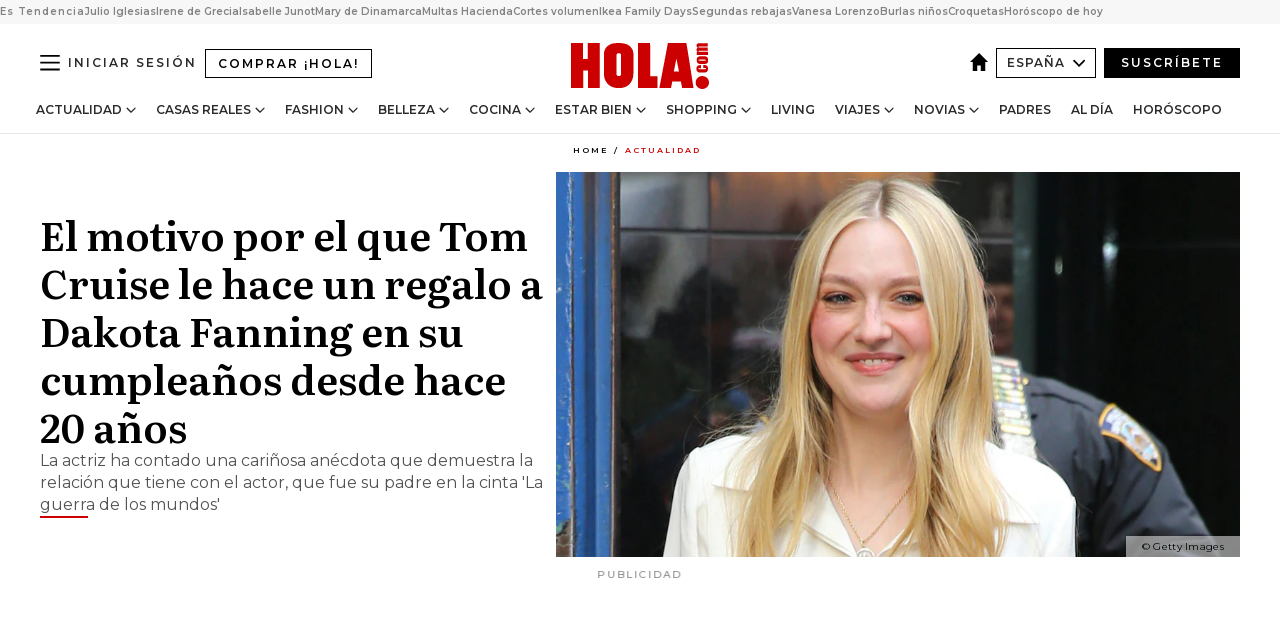

--- FILE ---
content_type: text/html; charset=utf-8
request_url: https://www.google.com/recaptcha/api2/anchor?ar=1&k=6LfLq-QoAAAAAOb66bWLQXr8lDfeXTOyG3Yrd9Ve&co=aHR0cHM6Ly93d3cuaG9sYS5jb206NDQz&hl=en&v=PoyoqOPhxBO7pBk68S4YbpHZ&size=invisible&anchor-ms=20000&execute-ms=30000&cb=bxj2vzjvfph8
body_size: 48780
content:
<!DOCTYPE HTML><html dir="ltr" lang="en"><head><meta http-equiv="Content-Type" content="text/html; charset=UTF-8">
<meta http-equiv="X-UA-Compatible" content="IE=edge">
<title>reCAPTCHA</title>
<style type="text/css">
/* cyrillic-ext */
@font-face {
  font-family: 'Roboto';
  font-style: normal;
  font-weight: 400;
  font-stretch: 100%;
  src: url(//fonts.gstatic.com/s/roboto/v48/KFO7CnqEu92Fr1ME7kSn66aGLdTylUAMa3GUBHMdazTgWw.woff2) format('woff2');
  unicode-range: U+0460-052F, U+1C80-1C8A, U+20B4, U+2DE0-2DFF, U+A640-A69F, U+FE2E-FE2F;
}
/* cyrillic */
@font-face {
  font-family: 'Roboto';
  font-style: normal;
  font-weight: 400;
  font-stretch: 100%;
  src: url(//fonts.gstatic.com/s/roboto/v48/KFO7CnqEu92Fr1ME7kSn66aGLdTylUAMa3iUBHMdazTgWw.woff2) format('woff2');
  unicode-range: U+0301, U+0400-045F, U+0490-0491, U+04B0-04B1, U+2116;
}
/* greek-ext */
@font-face {
  font-family: 'Roboto';
  font-style: normal;
  font-weight: 400;
  font-stretch: 100%;
  src: url(//fonts.gstatic.com/s/roboto/v48/KFO7CnqEu92Fr1ME7kSn66aGLdTylUAMa3CUBHMdazTgWw.woff2) format('woff2');
  unicode-range: U+1F00-1FFF;
}
/* greek */
@font-face {
  font-family: 'Roboto';
  font-style: normal;
  font-weight: 400;
  font-stretch: 100%;
  src: url(//fonts.gstatic.com/s/roboto/v48/KFO7CnqEu92Fr1ME7kSn66aGLdTylUAMa3-UBHMdazTgWw.woff2) format('woff2');
  unicode-range: U+0370-0377, U+037A-037F, U+0384-038A, U+038C, U+038E-03A1, U+03A3-03FF;
}
/* math */
@font-face {
  font-family: 'Roboto';
  font-style: normal;
  font-weight: 400;
  font-stretch: 100%;
  src: url(//fonts.gstatic.com/s/roboto/v48/KFO7CnqEu92Fr1ME7kSn66aGLdTylUAMawCUBHMdazTgWw.woff2) format('woff2');
  unicode-range: U+0302-0303, U+0305, U+0307-0308, U+0310, U+0312, U+0315, U+031A, U+0326-0327, U+032C, U+032F-0330, U+0332-0333, U+0338, U+033A, U+0346, U+034D, U+0391-03A1, U+03A3-03A9, U+03B1-03C9, U+03D1, U+03D5-03D6, U+03F0-03F1, U+03F4-03F5, U+2016-2017, U+2034-2038, U+203C, U+2040, U+2043, U+2047, U+2050, U+2057, U+205F, U+2070-2071, U+2074-208E, U+2090-209C, U+20D0-20DC, U+20E1, U+20E5-20EF, U+2100-2112, U+2114-2115, U+2117-2121, U+2123-214F, U+2190, U+2192, U+2194-21AE, U+21B0-21E5, U+21F1-21F2, U+21F4-2211, U+2213-2214, U+2216-22FF, U+2308-230B, U+2310, U+2319, U+231C-2321, U+2336-237A, U+237C, U+2395, U+239B-23B7, U+23D0, U+23DC-23E1, U+2474-2475, U+25AF, U+25B3, U+25B7, U+25BD, U+25C1, U+25CA, U+25CC, U+25FB, U+266D-266F, U+27C0-27FF, U+2900-2AFF, U+2B0E-2B11, U+2B30-2B4C, U+2BFE, U+3030, U+FF5B, U+FF5D, U+1D400-1D7FF, U+1EE00-1EEFF;
}
/* symbols */
@font-face {
  font-family: 'Roboto';
  font-style: normal;
  font-weight: 400;
  font-stretch: 100%;
  src: url(//fonts.gstatic.com/s/roboto/v48/KFO7CnqEu92Fr1ME7kSn66aGLdTylUAMaxKUBHMdazTgWw.woff2) format('woff2');
  unicode-range: U+0001-000C, U+000E-001F, U+007F-009F, U+20DD-20E0, U+20E2-20E4, U+2150-218F, U+2190, U+2192, U+2194-2199, U+21AF, U+21E6-21F0, U+21F3, U+2218-2219, U+2299, U+22C4-22C6, U+2300-243F, U+2440-244A, U+2460-24FF, U+25A0-27BF, U+2800-28FF, U+2921-2922, U+2981, U+29BF, U+29EB, U+2B00-2BFF, U+4DC0-4DFF, U+FFF9-FFFB, U+10140-1018E, U+10190-1019C, U+101A0, U+101D0-101FD, U+102E0-102FB, U+10E60-10E7E, U+1D2C0-1D2D3, U+1D2E0-1D37F, U+1F000-1F0FF, U+1F100-1F1AD, U+1F1E6-1F1FF, U+1F30D-1F30F, U+1F315, U+1F31C, U+1F31E, U+1F320-1F32C, U+1F336, U+1F378, U+1F37D, U+1F382, U+1F393-1F39F, U+1F3A7-1F3A8, U+1F3AC-1F3AF, U+1F3C2, U+1F3C4-1F3C6, U+1F3CA-1F3CE, U+1F3D4-1F3E0, U+1F3ED, U+1F3F1-1F3F3, U+1F3F5-1F3F7, U+1F408, U+1F415, U+1F41F, U+1F426, U+1F43F, U+1F441-1F442, U+1F444, U+1F446-1F449, U+1F44C-1F44E, U+1F453, U+1F46A, U+1F47D, U+1F4A3, U+1F4B0, U+1F4B3, U+1F4B9, U+1F4BB, U+1F4BF, U+1F4C8-1F4CB, U+1F4D6, U+1F4DA, U+1F4DF, U+1F4E3-1F4E6, U+1F4EA-1F4ED, U+1F4F7, U+1F4F9-1F4FB, U+1F4FD-1F4FE, U+1F503, U+1F507-1F50B, U+1F50D, U+1F512-1F513, U+1F53E-1F54A, U+1F54F-1F5FA, U+1F610, U+1F650-1F67F, U+1F687, U+1F68D, U+1F691, U+1F694, U+1F698, U+1F6AD, U+1F6B2, U+1F6B9-1F6BA, U+1F6BC, U+1F6C6-1F6CF, U+1F6D3-1F6D7, U+1F6E0-1F6EA, U+1F6F0-1F6F3, U+1F6F7-1F6FC, U+1F700-1F7FF, U+1F800-1F80B, U+1F810-1F847, U+1F850-1F859, U+1F860-1F887, U+1F890-1F8AD, U+1F8B0-1F8BB, U+1F8C0-1F8C1, U+1F900-1F90B, U+1F93B, U+1F946, U+1F984, U+1F996, U+1F9E9, U+1FA00-1FA6F, U+1FA70-1FA7C, U+1FA80-1FA89, U+1FA8F-1FAC6, U+1FACE-1FADC, U+1FADF-1FAE9, U+1FAF0-1FAF8, U+1FB00-1FBFF;
}
/* vietnamese */
@font-face {
  font-family: 'Roboto';
  font-style: normal;
  font-weight: 400;
  font-stretch: 100%;
  src: url(//fonts.gstatic.com/s/roboto/v48/KFO7CnqEu92Fr1ME7kSn66aGLdTylUAMa3OUBHMdazTgWw.woff2) format('woff2');
  unicode-range: U+0102-0103, U+0110-0111, U+0128-0129, U+0168-0169, U+01A0-01A1, U+01AF-01B0, U+0300-0301, U+0303-0304, U+0308-0309, U+0323, U+0329, U+1EA0-1EF9, U+20AB;
}
/* latin-ext */
@font-face {
  font-family: 'Roboto';
  font-style: normal;
  font-weight: 400;
  font-stretch: 100%;
  src: url(//fonts.gstatic.com/s/roboto/v48/KFO7CnqEu92Fr1ME7kSn66aGLdTylUAMa3KUBHMdazTgWw.woff2) format('woff2');
  unicode-range: U+0100-02BA, U+02BD-02C5, U+02C7-02CC, U+02CE-02D7, U+02DD-02FF, U+0304, U+0308, U+0329, U+1D00-1DBF, U+1E00-1E9F, U+1EF2-1EFF, U+2020, U+20A0-20AB, U+20AD-20C0, U+2113, U+2C60-2C7F, U+A720-A7FF;
}
/* latin */
@font-face {
  font-family: 'Roboto';
  font-style: normal;
  font-weight: 400;
  font-stretch: 100%;
  src: url(//fonts.gstatic.com/s/roboto/v48/KFO7CnqEu92Fr1ME7kSn66aGLdTylUAMa3yUBHMdazQ.woff2) format('woff2');
  unicode-range: U+0000-00FF, U+0131, U+0152-0153, U+02BB-02BC, U+02C6, U+02DA, U+02DC, U+0304, U+0308, U+0329, U+2000-206F, U+20AC, U+2122, U+2191, U+2193, U+2212, U+2215, U+FEFF, U+FFFD;
}
/* cyrillic-ext */
@font-face {
  font-family: 'Roboto';
  font-style: normal;
  font-weight: 500;
  font-stretch: 100%;
  src: url(//fonts.gstatic.com/s/roboto/v48/KFO7CnqEu92Fr1ME7kSn66aGLdTylUAMa3GUBHMdazTgWw.woff2) format('woff2');
  unicode-range: U+0460-052F, U+1C80-1C8A, U+20B4, U+2DE0-2DFF, U+A640-A69F, U+FE2E-FE2F;
}
/* cyrillic */
@font-face {
  font-family: 'Roboto';
  font-style: normal;
  font-weight: 500;
  font-stretch: 100%;
  src: url(//fonts.gstatic.com/s/roboto/v48/KFO7CnqEu92Fr1ME7kSn66aGLdTylUAMa3iUBHMdazTgWw.woff2) format('woff2');
  unicode-range: U+0301, U+0400-045F, U+0490-0491, U+04B0-04B1, U+2116;
}
/* greek-ext */
@font-face {
  font-family: 'Roboto';
  font-style: normal;
  font-weight: 500;
  font-stretch: 100%;
  src: url(//fonts.gstatic.com/s/roboto/v48/KFO7CnqEu92Fr1ME7kSn66aGLdTylUAMa3CUBHMdazTgWw.woff2) format('woff2');
  unicode-range: U+1F00-1FFF;
}
/* greek */
@font-face {
  font-family: 'Roboto';
  font-style: normal;
  font-weight: 500;
  font-stretch: 100%;
  src: url(//fonts.gstatic.com/s/roboto/v48/KFO7CnqEu92Fr1ME7kSn66aGLdTylUAMa3-UBHMdazTgWw.woff2) format('woff2');
  unicode-range: U+0370-0377, U+037A-037F, U+0384-038A, U+038C, U+038E-03A1, U+03A3-03FF;
}
/* math */
@font-face {
  font-family: 'Roboto';
  font-style: normal;
  font-weight: 500;
  font-stretch: 100%;
  src: url(//fonts.gstatic.com/s/roboto/v48/KFO7CnqEu92Fr1ME7kSn66aGLdTylUAMawCUBHMdazTgWw.woff2) format('woff2');
  unicode-range: U+0302-0303, U+0305, U+0307-0308, U+0310, U+0312, U+0315, U+031A, U+0326-0327, U+032C, U+032F-0330, U+0332-0333, U+0338, U+033A, U+0346, U+034D, U+0391-03A1, U+03A3-03A9, U+03B1-03C9, U+03D1, U+03D5-03D6, U+03F0-03F1, U+03F4-03F5, U+2016-2017, U+2034-2038, U+203C, U+2040, U+2043, U+2047, U+2050, U+2057, U+205F, U+2070-2071, U+2074-208E, U+2090-209C, U+20D0-20DC, U+20E1, U+20E5-20EF, U+2100-2112, U+2114-2115, U+2117-2121, U+2123-214F, U+2190, U+2192, U+2194-21AE, U+21B0-21E5, U+21F1-21F2, U+21F4-2211, U+2213-2214, U+2216-22FF, U+2308-230B, U+2310, U+2319, U+231C-2321, U+2336-237A, U+237C, U+2395, U+239B-23B7, U+23D0, U+23DC-23E1, U+2474-2475, U+25AF, U+25B3, U+25B7, U+25BD, U+25C1, U+25CA, U+25CC, U+25FB, U+266D-266F, U+27C0-27FF, U+2900-2AFF, U+2B0E-2B11, U+2B30-2B4C, U+2BFE, U+3030, U+FF5B, U+FF5D, U+1D400-1D7FF, U+1EE00-1EEFF;
}
/* symbols */
@font-face {
  font-family: 'Roboto';
  font-style: normal;
  font-weight: 500;
  font-stretch: 100%;
  src: url(//fonts.gstatic.com/s/roboto/v48/KFO7CnqEu92Fr1ME7kSn66aGLdTylUAMaxKUBHMdazTgWw.woff2) format('woff2');
  unicode-range: U+0001-000C, U+000E-001F, U+007F-009F, U+20DD-20E0, U+20E2-20E4, U+2150-218F, U+2190, U+2192, U+2194-2199, U+21AF, U+21E6-21F0, U+21F3, U+2218-2219, U+2299, U+22C4-22C6, U+2300-243F, U+2440-244A, U+2460-24FF, U+25A0-27BF, U+2800-28FF, U+2921-2922, U+2981, U+29BF, U+29EB, U+2B00-2BFF, U+4DC0-4DFF, U+FFF9-FFFB, U+10140-1018E, U+10190-1019C, U+101A0, U+101D0-101FD, U+102E0-102FB, U+10E60-10E7E, U+1D2C0-1D2D3, U+1D2E0-1D37F, U+1F000-1F0FF, U+1F100-1F1AD, U+1F1E6-1F1FF, U+1F30D-1F30F, U+1F315, U+1F31C, U+1F31E, U+1F320-1F32C, U+1F336, U+1F378, U+1F37D, U+1F382, U+1F393-1F39F, U+1F3A7-1F3A8, U+1F3AC-1F3AF, U+1F3C2, U+1F3C4-1F3C6, U+1F3CA-1F3CE, U+1F3D4-1F3E0, U+1F3ED, U+1F3F1-1F3F3, U+1F3F5-1F3F7, U+1F408, U+1F415, U+1F41F, U+1F426, U+1F43F, U+1F441-1F442, U+1F444, U+1F446-1F449, U+1F44C-1F44E, U+1F453, U+1F46A, U+1F47D, U+1F4A3, U+1F4B0, U+1F4B3, U+1F4B9, U+1F4BB, U+1F4BF, U+1F4C8-1F4CB, U+1F4D6, U+1F4DA, U+1F4DF, U+1F4E3-1F4E6, U+1F4EA-1F4ED, U+1F4F7, U+1F4F9-1F4FB, U+1F4FD-1F4FE, U+1F503, U+1F507-1F50B, U+1F50D, U+1F512-1F513, U+1F53E-1F54A, U+1F54F-1F5FA, U+1F610, U+1F650-1F67F, U+1F687, U+1F68D, U+1F691, U+1F694, U+1F698, U+1F6AD, U+1F6B2, U+1F6B9-1F6BA, U+1F6BC, U+1F6C6-1F6CF, U+1F6D3-1F6D7, U+1F6E0-1F6EA, U+1F6F0-1F6F3, U+1F6F7-1F6FC, U+1F700-1F7FF, U+1F800-1F80B, U+1F810-1F847, U+1F850-1F859, U+1F860-1F887, U+1F890-1F8AD, U+1F8B0-1F8BB, U+1F8C0-1F8C1, U+1F900-1F90B, U+1F93B, U+1F946, U+1F984, U+1F996, U+1F9E9, U+1FA00-1FA6F, U+1FA70-1FA7C, U+1FA80-1FA89, U+1FA8F-1FAC6, U+1FACE-1FADC, U+1FADF-1FAE9, U+1FAF0-1FAF8, U+1FB00-1FBFF;
}
/* vietnamese */
@font-face {
  font-family: 'Roboto';
  font-style: normal;
  font-weight: 500;
  font-stretch: 100%;
  src: url(//fonts.gstatic.com/s/roboto/v48/KFO7CnqEu92Fr1ME7kSn66aGLdTylUAMa3OUBHMdazTgWw.woff2) format('woff2');
  unicode-range: U+0102-0103, U+0110-0111, U+0128-0129, U+0168-0169, U+01A0-01A1, U+01AF-01B0, U+0300-0301, U+0303-0304, U+0308-0309, U+0323, U+0329, U+1EA0-1EF9, U+20AB;
}
/* latin-ext */
@font-face {
  font-family: 'Roboto';
  font-style: normal;
  font-weight: 500;
  font-stretch: 100%;
  src: url(//fonts.gstatic.com/s/roboto/v48/KFO7CnqEu92Fr1ME7kSn66aGLdTylUAMa3KUBHMdazTgWw.woff2) format('woff2');
  unicode-range: U+0100-02BA, U+02BD-02C5, U+02C7-02CC, U+02CE-02D7, U+02DD-02FF, U+0304, U+0308, U+0329, U+1D00-1DBF, U+1E00-1E9F, U+1EF2-1EFF, U+2020, U+20A0-20AB, U+20AD-20C0, U+2113, U+2C60-2C7F, U+A720-A7FF;
}
/* latin */
@font-face {
  font-family: 'Roboto';
  font-style: normal;
  font-weight: 500;
  font-stretch: 100%;
  src: url(//fonts.gstatic.com/s/roboto/v48/KFO7CnqEu92Fr1ME7kSn66aGLdTylUAMa3yUBHMdazQ.woff2) format('woff2');
  unicode-range: U+0000-00FF, U+0131, U+0152-0153, U+02BB-02BC, U+02C6, U+02DA, U+02DC, U+0304, U+0308, U+0329, U+2000-206F, U+20AC, U+2122, U+2191, U+2193, U+2212, U+2215, U+FEFF, U+FFFD;
}
/* cyrillic-ext */
@font-face {
  font-family: 'Roboto';
  font-style: normal;
  font-weight: 900;
  font-stretch: 100%;
  src: url(//fonts.gstatic.com/s/roboto/v48/KFO7CnqEu92Fr1ME7kSn66aGLdTylUAMa3GUBHMdazTgWw.woff2) format('woff2');
  unicode-range: U+0460-052F, U+1C80-1C8A, U+20B4, U+2DE0-2DFF, U+A640-A69F, U+FE2E-FE2F;
}
/* cyrillic */
@font-face {
  font-family: 'Roboto';
  font-style: normal;
  font-weight: 900;
  font-stretch: 100%;
  src: url(//fonts.gstatic.com/s/roboto/v48/KFO7CnqEu92Fr1ME7kSn66aGLdTylUAMa3iUBHMdazTgWw.woff2) format('woff2');
  unicode-range: U+0301, U+0400-045F, U+0490-0491, U+04B0-04B1, U+2116;
}
/* greek-ext */
@font-face {
  font-family: 'Roboto';
  font-style: normal;
  font-weight: 900;
  font-stretch: 100%;
  src: url(//fonts.gstatic.com/s/roboto/v48/KFO7CnqEu92Fr1ME7kSn66aGLdTylUAMa3CUBHMdazTgWw.woff2) format('woff2');
  unicode-range: U+1F00-1FFF;
}
/* greek */
@font-face {
  font-family: 'Roboto';
  font-style: normal;
  font-weight: 900;
  font-stretch: 100%;
  src: url(//fonts.gstatic.com/s/roboto/v48/KFO7CnqEu92Fr1ME7kSn66aGLdTylUAMa3-UBHMdazTgWw.woff2) format('woff2');
  unicode-range: U+0370-0377, U+037A-037F, U+0384-038A, U+038C, U+038E-03A1, U+03A3-03FF;
}
/* math */
@font-face {
  font-family: 'Roboto';
  font-style: normal;
  font-weight: 900;
  font-stretch: 100%;
  src: url(//fonts.gstatic.com/s/roboto/v48/KFO7CnqEu92Fr1ME7kSn66aGLdTylUAMawCUBHMdazTgWw.woff2) format('woff2');
  unicode-range: U+0302-0303, U+0305, U+0307-0308, U+0310, U+0312, U+0315, U+031A, U+0326-0327, U+032C, U+032F-0330, U+0332-0333, U+0338, U+033A, U+0346, U+034D, U+0391-03A1, U+03A3-03A9, U+03B1-03C9, U+03D1, U+03D5-03D6, U+03F0-03F1, U+03F4-03F5, U+2016-2017, U+2034-2038, U+203C, U+2040, U+2043, U+2047, U+2050, U+2057, U+205F, U+2070-2071, U+2074-208E, U+2090-209C, U+20D0-20DC, U+20E1, U+20E5-20EF, U+2100-2112, U+2114-2115, U+2117-2121, U+2123-214F, U+2190, U+2192, U+2194-21AE, U+21B0-21E5, U+21F1-21F2, U+21F4-2211, U+2213-2214, U+2216-22FF, U+2308-230B, U+2310, U+2319, U+231C-2321, U+2336-237A, U+237C, U+2395, U+239B-23B7, U+23D0, U+23DC-23E1, U+2474-2475, U+25AF, U+25B3, U+25B7, U+25BD, U+25C1, U+25CA, U+25CC, U+25FB, U+266D-266F, U+27C0-27FF, U+2900-2AFF, U+2B0E-2B11, U+2B30-2B4C, U+2BFE, U+3030, U+FF5B, U+FF5D, U+1D400-1D7FF, U+1EE00-1EEFF;
}
/* symbols */
@font-face {
  font-family: 'Roboto';
  font-style: normal;
  font-weight: 900;
  font-stretch: 100%;
  src: url(//fonts.gstatic.com/s/roboto/v48/KFO7CnqEu92Fr1ME7kSn66aGLdTylUAMaxKUBHMdazTgWw.woff2) format('woff2');
  unicode-range: U+0001-000C, U+000E-001F, U+007F-009F, U+20DD-20E0, U+20E2-20E4, U+2150-218F, U+2190, U+2192, U+2194-2199, U+21AF, U+21E6-21F0, U+21F3, U+2218-2219, U+2299, U+22C4-22C6, U+2300-243F, U+2440-244A, U+2460-24FF, U+25A0-27BF, U+2800-28FF, U+2921-2922, U+2981, U+29BF, U+29EB, U+2B00-2BFF, U+4DC0-4DFF, U+FFF9-FFFB, U+10140-1018E, U+10190-1019C, U+101A0, U+101D0-101FD, U+102E0-102FB, U+10E60-10E7E, U+1D2C0-1D2D3, U+1D2E0-1D37F, U+1F000-1F0FF, U+1F100-1F1AD, U+1F1E6-1F1FF, U+1F30D-1F30F, U+1F315, U+1F31C, U+1F31E, U+1F320-1F32C, U+1F336, U+1F378, U+1F37D, U+1F382, U+1F393-1F39F, U+1F3A7-1F3A8, U+1F3AC-1F3AF, U+1F3C2, U+1F3C4-1F3C6, U+1F3CA-1F3CE, U+1F3D4-1F3E0, U+1F3ED, U+1F3F1-1F3F3, U+1F3F5-1F3F7, U+1F408, U+1F415, U+1F41F, U+1F426, U+1F43F, U+1F441-1F442, U+1F444, U+1F446-1F449, U+1F44C-1F44E, U+1F453, U+1F46A, U+1F47D, U+1F4A3, U+1F4B0, U+1F4B3, U+1F4B9, U+1F4BB, U+1F4BF, U+1F4C8-1F4CB, U+1F4D6, U+1F4DA, U+1F4DF, U+1F4E3-1F4E6, U+1F4EA-1F4ED, U+1F4F7, U+1F4F9-1F4FB, U+1F4FD-1F4FE, U+1F503, U+1F507-1F50B, U+1F50D, U+1F512-1F513, U+1F53E-1F54A, U+1F54F-1F5FA, U+1F610, U+1F650-1F67F, U+1F687, U+1F68D, U+1F691, U+1F694, U+1F698, U+1F6AD, U+1F6B2, U+1F6B9-1F6BA, U+1F6BC, U+1F6C6-1F6CF, U+1F6D3-1F6D7, U+1F6E0-1F6EA, U+1F6F0-1F6F3, U+1F6F7-1F6FC, U+1F700-1F7FF, U+1F800-1F80B, U+1F810-1F847, U+1F850-1F859, U+1F860-1F887, U+1F890-1F8AD, U+1F8B0-1F8BB, U+1F8C0-1F8C1, U+1F900-1F90B, U+1F93B, U+1F946, U+1F984, U+1F996, U+1F9E9, U+1FA00-1FA6F, U+1FA70-1FA7C, U+1FA80-1FA89, U+1FA8F-1FAC6, U+1FACE-1FADC, U+1FADF-1FAE9, U+1FAF0-1FAF8, U+1FB00-1FBFF;
}
/* vietnamese */
@font-face {
  font-family: 'Roboto';
  font-style: normal;
  font-weight: 900;
  font-stretch: 100%;
  src: url(//fonts.gstatic.com/s/roboto/v48/KFO7CnqEu92Fr1ME7kSn66aGLdTylUAMa3OUBHMdazTgWw.woff2) format('woff2');
  unicode-range: U+0102-0103, U+0110-0111, U+0128-0129, U+0168-0169, U+01A0-01A1, U+01AF-01B0, U+0300-0301, U+0303-0304, U+0308-0309, U+0323, U+0329, U+1EA0-1EF9, U+20AB;
}
/* latin-ext */
@font-face {
  font-family: 'Roboto';
  font-style: normal;
  font-weight: 900;
  font-stretch: 100%;
  src: url(//fonts.gstatic.com/s/roboto/v48/KFO7CnqEu92Fr1ME7kSn66aGLdTylUAMa3KUBHMdazTgWw.woff2) format('woff2');
  unicode-range: U+0100-02BA, U+02BD-02C5, U+02C7-02CC, U+02CE-02D7, U+02DD-02FF, U+0304, U+0308, U+0329, U+1D00-1DBF, U+1E00-1E9F, U+1EF2-1EFF, U+2020, U+20A0-20AB, U+20AD-20C0, U+2113, U+2C60-2C7F, U+A720-A7FF;
}
/* latin */
@font-face {
  font-family: 'Roboto';
  font-style: normal;
  font-weight: 900;
  font-stretch: 100%;
  src: url(//fonts.gstatic.com/s/roboto/v48/KFO7CnqEu92Fr1ME7kSn66aGLdTylUAMa3yUBHMdazQ.woff2) format('woff2');
  unicode-range: U+0000-00FF, U+0131, U+0152-0153, U+02BB-02BC, U+02C6, U+02DA, U+02DC, U+0304, U+0308, U+0329, U+2000-206F, U+20AC, U+2122, U+2191, U+2193, U+2212, U+2215, U+FEFF, U+FFFD;
}

</style>
<link rel="stylesheet" type="text/css" href="https://www.gstatic.com/recaptcha/releases/PoyoqOPhxBO7pBk68S4YbpHZ/styles__ltr.css">
<script nonce="Wq5M3z-Wwa4ZN2s-VwNGaQ" type="text/javascript">window['__recaptcha_api'] = 'https://www.google.com/recaptcha/api2/';</script>
<script type="text/javascript" src="https://www.gstatic.com/recaptcha/releases/PoyoqOPhxBO7pBk68S4YbpHZ/recaptcha__en.js" nonce="Wq5M3z-Wwa4ZN2s-VwNGaQ">
      
    </script></head>
<body><div id="rc-anchor-alert" class="rc-anchor-alert"></div>
<input type="hidden" id="recaptcha-token" value="[base64]">
<script type="text/javascript" nonce="Wq5M3z-Wwa4ZN2s-VwNGaQ">
      recaptcha.anchor.Main.init("[\x22ainput\x22,[\x22bgdata\x22,\x22\x22,\[base64]/[base64]/[base64]/[base64]/[base64]/[base64]/[base64]/[base64]/[base64]/[base64]\\u003d\x22,\[base64]\x22,\x22al8gwp/CpMOmC8KuOsKZW2tBw5bCjyUXNhY/wrvCswzDqMKQw47DhX7CnMO2OTbCncKYDMKzwqTCtkhtcsKjM8ORS8KFCsOrw4jCpE/CtsKGVmUAwrZtG8OANUkDCsKCF8Olw6TDnMKSw5HCkMOAM8KAUzFlw7jCgsK5w6Z8wpTDjkbCksOrwrvCuUnCmSvDkEwkw7PCoVV6w77CvwzDlWJ1wrfDtEzDgsOIW3jCucOnwqdAX8KpNGsfAsKQw6Zjw43DicKQw7zCkR8iW8Okw5jDpsKHwrx1wp4/RMK7TGHDv2LDrMKzwo/CisKywphFwrTDr3HCoCnCs8KKw4BrfEVYe2bCom7CiAvCr8K5wozDt8OlHsOuVMO9wokHOMK/wpBLw7NBwoBOwpp0O8Ozw6fCjCHClMKKb3cXL8KLwpbDtCFpwoNgbsK3AsOnXCLCgXRHFFPCug5hw5YUQ8KaE8KDw63Dt23ClQjDqsK7ecOMwr7CpW/CmXjCsEPCmg5aKsKiwovCnCUPwoVfw6zCoklADVE0BA0JwqjDozbDpcOjSh7CssOQWBdDwqw9wqNJwrtgwr3DlEIJw7LDtw/Cn8OvH2/CsC4fwrbClDgpA0TCrDYUcMOEZ2LCgHEhw5TDqsKkwr4NdVbCr2cLM8KaBcOvwoTDpiDCuFDDt8OmRMKcw7fCi8O7w7VYMR/DuMKsbsKhw6RgEMOdw5sZwp7Cm8KOGMK7w4UHw5QBf8OWTnTCs8O+wrJNw4zCqsKFw43Dh8O7GRvDnsKHND/CpV7Co0jClMKtw4gsesOhbmZfJTdcJ0ENw53CoSE8w5bDqmrDlsOGwp8Sw6fCpW4fKhfDuE8DF1PDiD01w4oPJDPCpcOdwr/CjyxYw5NPw6DDl8K/woPCt3HCjsOIwroPwpjCn8O9aMKTEA0Aw7kLBcKzSsKFXi5LYMKkwp/CkT3Dmlpxw7BRI8K2w4fDn8OSw69DWMOnw7LCg0LCnk4EQ2Q/w5tnAkfCvsK9w7FzGChIRVsdwpttw5wAAcKPDC9Vwpk4w7tiZhDDvMOxwpJFw4TDjkx0XsOrXkd/SsOCw7/DvsOuLsK3GcOzeMKgw60bLHZOwoJpMXHCnT7CrcKhw642wp0qwqsZMU7CpsKDXRYzwp/[base64]/DgbCq8KVw7JJOMKKQWVbwpI5ZcODwoHClms3wo/CvWnDk8OKw6kZGQnDmMKxwoEAWjnDmMOaGsOEdMO/w4MEw6QtNx3Du8OlPsOgN8OCLG7DlUMow5bCl8OwD07CjU7Ckidjw5/[base64]/DncKIeW4zLsOzw64+wrHCjcO7LMOVw4U7w4AxPnhqw58Pw6E8HwR2w6QawrjCp8KqwqnCp8OECGbDilfDu8O8w5F6wppOwoclw5Mvw5JPwoPDhcOVW8KgRsOGSUgJwqLDmcKfw5PChMO+wo5Xwp7Cv8ODcmYwCsKXesODJ20Qwr/DpcO0K8OhTjMYw47CplzCoWRyNMKsERVowp/Dh8Kjw4LDgUhbwo8Bw6LDkGvChAfCgcKIwobDlylMT8KlwoDCsB7Dgy02w7hYwprDn8O/Bxxtw4QBwrfDssOCw4drIHLDhsOyJ8O6N8KxO2pebyIMXMOjw6QCBi/CgMKqB8KvPMK0w7zCosOqwrFvG8KVE8K9YjYRRcKdVsOHEMKcw6xKM8OBw7DCucOjfnTClnrDvMKSScKAwpwWwrXCi8Osw6XDvsOrA3jCucO/Cy7Ch8Kbw7TCicOHRULCvMOwd8O4wp0HwrjCscKgUF/ChGtkaMK7w5HCuQjCoWIETlrDpMKPXVXDoyfDlsKtDHQlGkHCpkHCj8KLbUvDhlbDsMO4XcOaw51Iw4/[base64]/[base64]/DpzsBfWpjYBEOw7NAb8Ovw67DmiDDuHbCuUEgKMOFJcKEw7jDo8K0CQzCl8OJRXvDksKMAcOZBn0oOcO7wp3Dt8KwwrvCv3XCq8OXHcOWw7fDvsKqacK7GMKww45bEmNFw6PCml7DuMOpaGDDqHzCuE4ywpXDqhJDBsKuworCp0HCoE1tw6dPw7DCq0/CqEHDrgPDv8OIEcOKw6BQbcOuDwvDisKDw4/Cr34EPsKTwrfDj1fCuEtsAcKeYnrDiMKsciPCgW/Cm8KiPMO1wohwETvCrCnCpSxOw5HDk1rDncOnwp0XVRorXSRkMxtcacOSw4QHSWnDicOTw5rDiMORw4zDp2TDvsKhw6jDr8Odwq8hYXTDoHoFw4nDscOVDcO6w4rDjTDCnWEAw50BwpB1bMOnwo/Dg8O/Sy10JDnDowBSwq/DtMKLw7l0YlXDo2YZw7Z8bsOKwpzDik8dw7pwQ8OvwqQLwoMJVCBJw5UYIwQYFB3Dl8OgwoUSwojClmR3W8KBd8Kbw6RTDD7DniMGw507A8K3wrFLKkLDqMOFwoMCdXApwpPCr1VzJ0QewqJOTMKmEcOwFXJHbMO9Oy7DqC/CuiUITQpVecOnw5DCiWlEw4gnGkkEwr9TclnCviXCvcOVTH1hacOCLcOcwoEgwo7Cn8KuXExmw4zCmGw0w54YAMOBKwllSiAcc8KWw5zDs8OBwozCtcO0w6lWw4N/VRvDpsOAcErCiSllwr04eMKhwrPDjMOZw5jDtcKvw6wowp0Rw5LDo8KaK8O9wpfDtU1GSWDCmsOLwptZw78Dwrwbwp/CtRMSZV5pG0dRYsOBFMOae8KBwobCrcKresODwpJgw5d6w78YBR3CkjQgTRjCtCHDrsKUw4LCgS55ZsKnwrrCjMOWbsK0w4nCvH47w43Cu05awp9nE8O6KUjCniZqSsO1CMKvKMKIw5EawoMzUMOswr/CvMOPFF/DhcKQw5PCk8KIw6VFwospTV87wp/[base64]/[base64]/DvMO0wq/CsxcIWcOlc8K4Oit4XBvDgk3CgcOywpHCpwBzw5fCkMKCB8KbasKUU8OCw6rCilrCiMKZwpxrw6U0wqfCmn3DvQ42KcKzwqTCo8K0w5YlP8Okw7vChMOyHEjDjRPDuArDp303aEfDvcONwqJVAkTCnExLcAMGwpFnwqjCjCxYMMOrw6p/UsKESgA8w6MaYsK9w6MgwpFIYz5OU8ORwrpAYRzDssKXIsKvw4wAK8OjwrUOU0zDo0zCkhXDnjbDnC1mw5I0TcO5woE0w6QJVEbCjcO7DcKLw6/Dv1zDkyNSw67DpHLDnA/Cp8Onw4LDvi02X3PDtMORwptmwo9yIMK3HWbCusKLwobDvj03XX/Dk8O2wq1oFlbCvMOXwoJTw6vDlMOxf3tjQsKzw49Two7DpsOSHcKnw5zCkcK8w4hjfHFvwpLCihjCg8KYwqrCp8KYNsOLwrLCuhpcw6XChl4wwpjCv3QCw6stwqDDgjsUwrY7w4/CoMOzdXvDj3PCgTPCij4Uw7LDuGLDjD7CtmvCl8Kvw6vCiHgIIMOuw4zDtwlnw7PDjSLCqjrDl8OoZMKHeFDCgsOLw7LDvWHDtwQUwrBDwrTDg8K/[base64]/DlsOuw7vDqsKOw63DjiRuO3MgWMOmwrXCjwBXwo9IXAnDoWfDssO9wqjCrkbDlV/CvMKXw7/DgMKaw7TDhTwvaMOlT8KFDjbDmCXCvGLDj8O1cD/CtkVrwq5XwprCjMKOD3VwwoE8w43Csj/DgUnDkAHDpMKhc1DCsEkWI0Ntw4R8w5vDh8OLfRR/wp8oNE48aA40AwvCusO5wrbDtk/DonZwKEBlwrXCsHLDuTPDn8KKKVnCr8KwQQjDvcKCOgVYKnJWX29bOU/DpCxowqwFwokDDcO+fcKhwo3DmTpnH8O1bG3Ck8Kkwq3CnsKowq7Dn8Okwo7DlzrDg8O6L8KNwqcXw7XCnXzCi1fCun5dwoZpccKmTSvDvMO2w6B2XMK/[base64]/Co8OPwoonw6bCj8K5wqHDpcKuO8Oowq4rZFNQbsKZUl/CgnPCu3bDo8K8fkwJwpxgw5JWwrfCmCJSw6XCoMO4wpQgH8K8wpDDqhsIwp14TXPDk3pcw69mR0AJWS3CvAMaGBkXw7NKwrZQw5nCvsKgwqvDuGfCnTx1w7TDsEZQRkHCgcOKckUow5UgHz/[base64]/CnMOTwpw2UsO2w4fCly5feMODw7QwBcK/wrtzKMOAwprCkEfCtMOmYsO3IXjDpR5Pwq/DvUnDnDk1w7tmFRQ3dmdIw6JkPRdcw6/CnhVWMcKFcsKpOlxhNjLCtsOpwphrw4LDnWwYw7zCsQ5fBsKMfsK/[base64]/[base64]/CnQ1Rwq4twpTChBLDljwUw7LDhnHCtRPCjMOyw4sIPyYow5NrasO/[base64]/DlwPDlwBNO8KDwqYhJQYLK8O1a8K9AD7DvifChAM2w7DCmWRiw6nDuBhsw7XDtBU4fxgqElDCp8K2LRd/UcKgXgJdwq5SNHF6eGAkTEY2w7HChMKRwoXDqEHDpAdpwpsNw5bCpW/DpcOLw78oHS4OPsOJw67Dqm9Gw6vCnsKtUVrDpMO8GMKIwqdUwqfCszlfcyZ1IxjCvx9JV8O3w5AFw6RcwpI1wqnCs8OHw59AVUs2EMKhw4x/esKFYMOkDRvDvhlYw5PCnXnDvcK7TU/DpMOewpzDrHhnwonCi8K3QcOhwr/DlnAfbinCn8KPw6jCn8KVITV9aQ4rS8KtwqzDq8KAw7fCh1jDlm/DhsKWw6XDuFNlZ8KtZ8OkSFZVWcOdwqA5wrozbGvCu8OiVDJYCMK5wrrCkTRKw5tLJlQTSBPCsk/CqMKHw4XDscOmMCnDisKmw6LCnMKxPgdoM1nCmcOgQ3nCjC4/wrlTw6x8C13CpMOOw6Z+OWtrKMK4w4NhJMK0w4AzGTl/JQLChlkmecOnwrN7wozCviTChMOzwrs6R8KYfSUqdkN/w7rDmMKNBcKSw6XDkhFtZ1bCgGcswplPw4vCq2oadS9uwpjCsjYdbl5lBcO8AcOTw4w8worDul7DvTZlw7nCmiwPw5rDm10SLcKKw6B6w6DDq8O2w67ClMKPDcOYw4HDsmkhw5oLw6BEUcOcLMK4wqFqSMOBwq9jwo8AR8ONwoslGSjDmMO9wpEhwoA/Q8KlA8OvwrTCksOeGSJ6bg/Chh3CqwbDisKhVMONwo7Cs8ORNictPinCvioJMThSLsK8w4gtw7AXV2wSGsO8wpkee8O+wpYzbsK5w547w5XCiiPChih7OcKBwrDClsKQw4nCusOiw6/DisK8w6HChMKXwpNNwpVrHsOfMcKnw4Zowr/Cui1adEQXMMKnLRZmPsKVFR/Cth17VgxywpDCn8O7wqDCo8Kla8K1d8KMZyJdw4t7woDCiFE4PcKpXUXDpU3CgsKqP1PCpsKIN8O8fwYYE8OsOMKON3bDnjRswrA9wqwwRcO+w4/[base64]/dVHDiiwOwqvDgsKiLjLCqcOyUcKrEMOWwrvDhB1PwrPChQgKQ0PDj8OEeWZfRSlYw41xw7NoFsKub8KnUQcoRlbDlMOMJSR2wqtWw5hsOcOna3c6wr/[base64]/CvWUkRkdgw4LCncK4w7U6RyrCicOow6/DicKmwovCu2wNw5tBwq3DljjDhMK7aVtmeV89w40ZTMOqw5UpdWrDtcOPwqLDvmsNJ8KAHsKZw5N9w64wCcKxF1PDmAsQfsOGw61dwpBDf35/woUBb0vCjg/DmsKZw5NsEcK+URnDpsOuwpDCkAjCqMO6woPCqcKsTcOvfBTCssKfw5nDnzxcaTjDtHLDsCPCoMKZdkdxBcKXJMOyJUEhHhMtw7RhXTbDmHJxKyBIKcOOABXCm8OHw4LDs24eU8OgEnjDvkbCgcK7ejRuwp52PE7Ctn4Qw4zDkxjDi8K/Wj/CssOyw4U4GMOQBMOyQlrCjSQFwr3DhQHDvcK8w7DDj8KVH0Zkw4N2w5U0J8KyI8Ohw4/CjDxEw5vDjx1Tw5LDv0TCplUBwrQeecO7TsKywr4cDg3DsBocL8KXJU3CmMOXw6Jowo1lw5wow5nDv8Ktw73DgkLDi0wcXcOaRiURbRLCoFNZw77DmBHCl8OXQkYBw41iPk0Hw4/[base64]/wpHDgsO9w7bDs2U5e8Odw5/DqjJRw4jCoMOEb8KLXCbCli7DkSPDtsKKTGHDocOIbsODw6xpTAAUYQ3Dh8OnHD7CkGMUICl4Ck7Dq0HDmcK0AMOfAsKUSVPDuy7CqB/DqE1dwoRyScOEYMOewrDCuGU/[base64]/[base64]/Dq8O7w5LCvmdjIzU4CUIJw6I2wrVlw51aPcKKBsKVecKhTg1bFTHDrFxFR8OCez4WwpfCkTdgwoPDoGjCjzfDgMKsw6DDocKXEMOOEMKTa1TCsWnClcOhwrPDjsKwHFrCu8K2T8KTwr7DggfDt8KDFcK9MWBTZBcwP8KswrTCuHHCt8OCKsOcw7HCmF7Do8Ouwo5/wr8Gw70bGMOTJjjCtsOwwqDChMO7w7ZFw4QOCjXCklctbMOyw6vClkLDjMOZdsO9NcKyw5d5wrzDrg3Di1pyCsKpT8OpImVVNMKRUcO5wpoZGsO1dnbDisOZw6/DssKRL0nDu0FKZcKBNh3DvsOpw4wkw5hPLT8tVsK7KcKbw4/CusORw4XCuMOWw7XCqVHDhcK9w4ZcMiDCuEnCusKfWMKXw6XCjF5Kw7LCqxxPwrPDqXjCtREGecOewpcOw4Z8w7HCncO3w7/ClX4hfw3DisOCbkUIUMObw68dM3bCjMOdwpTDsh5jw4cZT2MHwrcuw77Cn8KOwokaw5HCrsK0w60rwrRhw7RjCxzDsTpHYy9tw4R8aVNYX8Kzwp/[base64]/[base64]/CtWPDn8KjMsKZw7hTXcKmZQrCk8O9IkNLbsO2Mn/[base64]/JMKvw6DCoWpFScKww5R7wqESw5tcw5JgFMKOD8KpPsOyMzIjaBxfQSDDsVrChcOaIMO7woFqPAAXKcO3wo7DngXChEALGMO7w4PCmcOHwoXDqsKNbsK/w7bDsX/DoMOuwpHDoGoUHcOEwpFkwqk9wqRXwrE4wpxOwq4pLWRlHcKuR8Ktw4FOQsKJw6PDuMKWw4nCo8K3O8KSLAPDgcK+bTR6DcOWITzCtsKGP8OeMC4jV8OQVyYAwrLDuGR5SMO5wqMOwqfDgMOSwr3DtcKqw63CmDPCvwvCicKbLQcJZRF/w47CrVDCiGTCtSHDs8Kow5Bew5k9w6x3ATAPY0PChVIFw7BTw6R6w7HDowfDpWrDrcOrGnlqw57Dg8Kbw5TCjC/DqMKLD8OJwoBdwqUpAT0tVcOrw7TDvcOuwqzCvcKAAMOvRkrCnzVjwp7CkcK+L8KJwpJrwoxhPMOMw4RRRnvDoMOKwoRpdsK0QRPClsOIdgIvRHYFWV/CuWN5N0bDqsKFO05wPsOSWsKqwqLChW3Dq8Otw4w2w5zChzjDvMKzH37Dl8KdTcKPJybDjDnDshJ4wr5JwokHwpPDiTvDlMKEByfCv8OHQBDDgxPDox54w77Dhlw4w5ovwrbCunIrwpZ+XMKqBMK/w57DkiFewqfCgcOGI8Onwpx2wqEmwqrCjB4geXjCgmrCu8KNw6fCiGDDrngUdBs5NMKgwqtwwq3Dr8KowrnDlRPCoy8swpcAX8KSwqPDmsKlw6bCoAE+wrp/H8KowoXCocOReCc3wrEGCsOWJcKIw75iOGPDvl9Ow77DiMOCIFADcjbCm8KMJsKMwoHDjcK5EcKnw6sSA8O0Vj7DlXDDksKZE8Ouw5XDmcObw49WZHo9w4ABKBXDn8O7w7huLCrDog/CrcKiwpw5RzgDwozCmV4nwpx6OXLDoMOxwprCtlVjw5tVwoHCnj/DiwNDw5TDlhHDlMKZw6RHccKwwqPDtD7CjWfDkMKWwr81YVoTw4gmw7cScsOHPsOUwr/CoQPCjmDDgMKSRDkxSMKswqjDu8Kmwr7DvsK2NzICG1rDiizDt8KLQnUGQMKhZMO1w6XDh8OeK8Kvw6sQQsKvwq5aCcOnw6TDixtWw4/Dt8KAb8Oxw6I8wqJRw7vCu8O3a8K9woIdw5PDn8OwKwvDj3NYwp7CksOTag3CgyTCiMK6Q8OwDiHDrMKoWcOxLg0awq4VH8KFamUnwqUQeyQowrAJw5piEcKNI8Orw51EXn7DkVvCszcqwqHDgcKGwqhkX8K+w7fDhAPDryvCrmVLE8O2w7/CuAnDocOaJsKmJMKmw6IzwrtWLGJbNH7DpMOiC2vDvMOpwofDn8OqZxQpQsKVw4EpwrDCuGh7bCZ3wpo/[base64]/CjSAEBx7Dj8ODw4XDpsKOwopawpLDrcKiw6ECwrgOwqo1w7nCjA5zw6YawrEHw5EnQcK4ecOLSsKcw48xN8K/wrxdd8O1w6cJwo0Tw4cBw4DDhsKfM8OEw43DlA0KwoEpw4c7Y1FhwqLDrMKewobDkiHCgMOpGcKQw6g+CcOjw6clXXnDlcOMwqTCoUfCv8KAO8KRwo7DnEXCncKWwoMwwobDiCx5QisRWMOowpAxwr3CncK/[base64]/DvnU/[base64]/DpBrCllnCu8K8wo7DgntyWVYcw4JcJTrDvSd8wpsGEsKzwrnDh2HDpcO1w7dWw6fChMKHaMOxehDCrsKnw4jDq8OTQsOyw7bCn8K/w4U/wrs8w6t8woLClsOlw5AYwo7DscKKw5HCkXoeGcOvc8OIQm7DvUgNw5TCkGUgw6bDpDVrw4REw4DCqlvDv358VMOJwp5fKsKrWsK8B8KTwqUtw4DCgDHCr8OfIWc8FxvCkUXCrjs0wqpnFcOMF313T8OOwq/CiEpNwr90wpfCjgVSw5jDvmpRUhbCksOxwqQeX8Kcw6LChsOAwqp3LkjDtE81HmgfCcKhJFNDAEHDs8OfFQ1ueA9Bw4fCjcOgwoHCm8OldCAVIcKJw40/wpgZw7fDrMKiIR7DqCZpe8OhXTvCgcKkPwXCsMO9KMOuw6UNwqLCgEzDh1/CgUHCl37ChkHDisKxMxk6w45tw7YVAsKCcsKxOCYLDBzCnjTDiBfDjX3DpWnDjMO2w4VQwqXCk8KsEUrCuRXCr8KHLwjCt1zDkMKRw5sfUsK9D0wfw7/CtWbDmzzDq8K0VcOdwpPDuxk+f3/ClA/DiWDCkgowYBbCscKwwodVw6jDn8K0WzPCpiZmGEHDpMKxwp7DhmLDvcOnHyXCnMOIICMTw5d0wonCo8KobB/CicO5NExdccK8YhbCgUfDu8OhQEjCnggeBcK7wqLCgMKcVMOCw5LCuh1GwqZtwrU0FCXCkMO+EMKrwqoMY2NMCh9uCsKCABljUxjDviAKDxNkwozCuC7CicK8wozDoMOOw5wtAjLDmcKcw49OdBvDvMO1ZDtMwok+Wmx/DsOUw7fCqMOUw58KwqoeBw3DhQIJK8Ofw51GbcOxw4k0woIsMcK6wp1wIy8rwqZTYMKNwpdiwoHClcObBw/CmsOTQjl5wrphwrhKBDbCqsOkLkTDiiMMUhQbYkg0wpd3ABTCqhXDkcKBAjE5IMOrYcORw6B1BxPDllfDt3obw4hySHDDnMKNwrrDmBnDvcOvVcOhw4AiEhl1OhDDlCRawr7DgcOIIxvDmsKkGiZTEcO8w5vDhMKMw7/CnBDChcOMAw3Cg8K+w6QSwrrCpjHCjcOHFcOLw6MUB1c6wqXCmktITDnDoAgkQDgUw7shw4XDl8OTw6YwPmAkJwl9w4zDtUDCq1RuO8KJUwfDocOrSTTDmwfCs8OFaTJCUcKDw7bDg0Isw5bCmMOMd8OMw4rDq8Osw6ZNw7/Dr8KsHRPCv0AAwp7DlcOdw5E6eQbCjcO8R8KCw789KsOSwqHCg8KUw4XCjsKHJsKYwpLCm8KGMQgBd1FQMkRVwqsjQ0NzJlkCNsKSC8OYbFTDgcOgJRo2wqXDuy7Cv8KzA8OyPMO7woXClW4sQQAWw5RGNsKZw5FTIcOhwobDl0bDqDo/[base64]/CjsKncTM3wpIIc8KVw4/CiSDDlsKqUVfCksOTw6fCscONw6UVw4fCgMO8bjMJw6jCrELCoinCmnkVaTIyTCMIw7nCl8ONwqJNw4/CscK0MAbDo8KWGxPCiwvCmzvDrTkLwr8Cw6/Csg9rw6/ChSViYH7Coy5IZUjDsSMlw6zCmcOXF8OPwq7CmsK4LsKceMKXw7hRwp1kwqTCriPCtU8zwpHCly9nwobCt2zDocOMPsObQkRtX8OCGzcKwqPCssOSw4VzRsKtQk7CrmDDiD/CocOMSBReLsKgw7fCrF7CtsOzwrLChGpJfTrCrMKgw4bCvcOKwrDDvDtHwo/DsMORwqNSw7U2w7MqG1N+w6HDjcKVWyXCnsOhYB/DpmjDqcOjG2BtwpkEwrZdw69pw4zDhy8Nw5sIAcOXw60owp/DmgV8YcOlwqbDg8OAI8OyMiRHaFQ/cinCjcOHZMO5MMOSw70hTMOAFMOza8KsTcKKwpbClQrDgz1QXx/Ct8K0ehzDocOpw7PCrMOaZCrDrMOrXC9bVHPCsXJhwobCksKuTcO0W8OBw6/DixnChUh9w6jDvsKoDh/[base64]/CnMKOwoNjw5dHXcOpwobDiW7ClsO6w7zDvMKpwohZw6UgLhPDuCtBwqBhw7NtKwrCvyg1UsOpZUlqXRzChsK7wr/CgSLCvMOJw5AHKcKAE8KKwrA7w4vDlcK8XMKBw4Eow60HwotBVFTCvSoAwrRTw4k1wrzCqcOWa8K+w4LDuzh6wrNkaMOtH03CpTcVw7w3PRhsw5nCr0xwWcKpdMO2csKoAcKuXEDCs1XCnMOAB8K6NwvCqFDChcK2F8Ofw6N/d8K5fsK9w7TCu8O4wpExZMO4wqnDuAbDgsOrwr/CisOzOk4/LDPDjAjDgwkPK8KoIQ3DjcKFwqlMaz0dw4TClcOxX2nDpjh1wrbCn01tXMKKWcO+w59Uwo5fZAg0wqnDvXTCrsKjXzY8fxobJkrCgsOceBjDsTLCgXscRcONw5bCh8KINxpqw60owqHCrBRhWlnDtDE9woI/wp1fbQsRJsO0wpHCi8K8wrFZw7TDgcKiJnrCv8OJw5BkwqrCjEvCi8O/RQHCgcK9wqBYw4YwwrzCisKcwrkLw6LCgEvDl8ODwqpnazrCtMK2OnTDmXA2TGHCjsOoN8KSb8O7w7NVXMKew4BYYXJfAwzCtQwONg1Gw5MDSBU/[base64]/Dm8KFwrDCucK7w610w7HCkcKww43DscO1wpDDnD/[base64]/MMO8wpXChsOaNQ7ClT7DnBrCtsKQw50gIRtNXMOMwr4Jc8OAwozDp8KbZD7Dv8KNccOEwq7Ct8KEasKvNyooAi/DjcOHZ8KiTW58w7/CoB8/[base64]/DgsO0EsKLPgIcwp5NwpnCjW/DuEc/[base64]/CjcO7wprDiMOswqIkBW/DuV7CscOff1/Cm8KGw5vDgR7DkFbCu8KGwoJhAcOTd8O6w4XCowXDqjBFw4XDncKfY8OYw7bDmcKOw5xWFMKqw5TDlMKdIcKgw4UNesK+LTHDo8O9wpDCkwcww5PDlsKhXhnDmVvDtcK2w5VKw7t7AMOQwo4lJcOzckjCn8K5O0jCtjPClF4WVMO6NWvDhV/DtBfCj1rCsUDCoVxRU8K9RMK1wpPDpsKUw57DhF7DphLDvmDDhsOmw4EDK07Dm2fChEjCs8KqQMKrw6AiwqlwRcKBXEdJw69gD3JkwqXCq8OqJ8KzVy7Dg1DDtMOowrLCn3VlwqfDgCnDqXBtRxPDjXJ/[base64]/Dul0Cw73Dg2NJFsOabWrCrsOTKMOXbV9LDcO2w6gTw7sew77DmhrDly5nw4EEQnnDncO6w5rDjcOxwrYbW3kbw4lKw4/DoMOzw68NwpURwrbDnUgYw6ZAw7l+w7FlwpN9w6PCg8OtQmvCp2dFwrBqVRE+wp7Cm8O/L8KeFk7DrsKkecKawrjDusOMFsK4w5PDnMOxwrdhwoIaLcKuw5MIwrMBBEhbdEBNBsKKPkTDusKnRMOfacKfw41Tw6duaQEnZsOawp/[base64]/Dnl9xw4rDkHFcw6vCsMKNY2RKwrPCucOow55IwrZsw7ttDcOcwqLCqifDm1jCoGZ1w6vDi0LDpMKjwoEkwpExR8KMwr/[base64]/BMKzwqfCtG/Ch8ORwoLCtRZjHEd/FzTDmmNdw5jDvAg/wp52BwXCnsKqw4DDvcOmZ1fCjSHCpcK7MsOcPUEqwoTDpMO+wqrCt1caXcOwbMO8wp7CmzzDoAXCtjPCjSLDiAg8BsOmNWUkKlYNwpdDSMOVw5E8bcKHSg98WijDnwjCpsKXAz7CvCgxPcKJK0/[base64]/[base64]/XsKrworDolhmDDbCmnt1wqBjE8KpXV50d3fDsGByw45awonDpwnDlW8twopYC0jCs3LDk8OdwrBCYGzDjMKYwrPCmcO3w4owCMOXVgrDvMOsNBFhwqYzUCRsS8OZD8KEAGzDkzoiQVTCjHRGw6FYOELDvsOiLcO0wpvDtWzChsOMw7/CpcKtFUIywpjCvsKewrlHwp5KHsKBPMO5dsK+w6RrwqzDgzPCs8OxOTbCt2jCuMKLSQHCjMODacKtw4rCncOFwpkWwo1iZVjDs8OpEDMwwrHDigHCtE3Cn0w5OHJIwovDvX8EAVrDkGDDqsOMXwlcw5UmFRI/L8KNUcOgLAXCj1rDlcO6w4I5woceUV1xw4Aew6rCvjvCn0owP8OiClE+wrNOTcODGsK7w6zCqhthwqxpw6XCmU7DlkLDpsOkO3vDuzvCh1tmw4gLexbDosKRwq8sNsKPw5/[base64]/I13Dm1HDjMO1wo3DsQllw7bCmsKGw4rCisKEdsOjZjHCt8KIw4XDgMOdw4hhw6TCmg8eKElVw6fCvsKZBD9nEMKvw5oYRV/Cn8KwGEDCgRtBwokxwoo5w5tOFjkzw6HDtMKmfTPDpwpuwqHCoyNgUMKVw6HCicKvw4BBw6h1V8OZJ3XCoAnClkw/CMKswqwNw7XDtitnw65AYMKlw7DCjsK/ETjDgFNCwovCmhZqw7RPT1fCpATCgsKTw7/Cv17CmBbDrQp0MMKeworCi8KRw5nDnycAw47Dk8OQWgvCvsOUw4rCosOjeBQFwozCtxAkIkgtw7LCkMOSwoTCkGRSIFDDjgHCj8K7AcKGE1Qnw6vCqcKZG8KPw5FJw7Vkw7/CoWTCryU/AgDCmsKic8Krw7gew7TDq1nDs3U/w7TCjkbCosO8AlQTMixENRrDhX0hwpXDt2jCqsK/w5LDhErDksOCfMOVwpnCucOPZ8O0ATnCqBl3e8O/HHvDmMOqUcKsPcK4w53CpMKzwpYowrjCrEXChh5cV1dAVmrDj03Do8O3VMOCw7nDlcOiwrfCkMKLwpNLewEwJAZ2Xl9ZPsKFwofCnVLDmHMIw6Q6w5DDhsOsw7Ymw5HDrMOSVRRGw51QcsOSbX3DmcK/HsKJTBt3w5zDgCfDoMK5UEMxAMOIwrfDqy0PwpLDscOew4NXw4XCuQd5NcOtRsOeLG/Dq8KtH2hmwplcXMOoGlnDmGBuwqETwogqwpN2XwXCrBjCg3HDtwbDo3PDk8OvISUkVDBhwpbDqE1pw6bCvMO/w6ALwoTDpcOkZksDw6p1wppQeMOQL3TCkxzDt8Kxe2JtHFXDqcKqfj/[base64]/DlMKtwpLCocOlwppTw7orwq/DrVLCv8KtwqPDnnXDssKpCEM7w4Y0w7R3S8KRwpQLOMK2w5rDljbDsEDDjCoBw7dxw5TDjR/DisKpX8OKwrDDkcKuw4kMEDzDsRVcw590wo5+wqFIw6M1BcOxGhfCmcOWw4PDtsKGbGdvwp9WWyl+w4bDo3HCslwuZsO/GlPCoFvDpsKawo3DvylQw4jDpcKpwqsaO8K/[base64]/TMKcFGsvwpHCqMK3fFbCi8KODknCksKmRMKHwqAmIhHChMK/[base64]/CrwfDqwrClcKjw4taOMOVAcKfAgDCtcKXVsKTw7xqw5/[base64]/[base64]/CrnRYUjkdw57DocO6w4UswpM1w5nChsKYGSzDsMKewqc4wo8LNsOCcS7CscO6w73CiMO7wrzDh0Bcw77DjjFgwqMbfD7Cu8OzATBdfgo/P8OKaMO0G3ZYPMKqwr7DmzVxwrkAGlHDgUZ3w4zCiiXDtsKoI0V7w5rCv1d6wqPCqCtebT3DpDDCgl7ClMKEwqLDgcO5WlLDrjnDp8OoAjdNw7rDkmlRw6g0QMKybcO3WDsnw5xHQcOGFGI+w6p7w5zDvcO2P8OiZlrCnSDCk3nDlUbDp8Odw7XDhcOTwpNIOcO/ewoDZlMpGwTCkxzCmC7Cl0PDnn0EBsKmNcK3wpHCqD7Di23Dj8OZZB3Dm8KqOMOdwo/Dh8K5Z8OKEMKmwp46GkcLw6/Dj2bCkMKVw5LCkxTCmijCljZkw6PDqMOzwqAqJ8KFw7XCu2jDpsKTPlvDv8Orwr9/[base64]/w6oyw4APTyDDkFzDrsOnHi/DjcOUwpLCgznDogBIfysqAE/CikPCvMKDXAV6wp3DtcKlLCcELsKEK10gwoNpw7FXBsOPw77CvEgrw48KMlnDiR/[base64]/Dn8KNw4QVwqHCksOiGn/CsyNYdcKhwo3DtMOVwoAKw59iV8Oww71SH8OLYcOkwofCvBQMwpDCmsOqVMKZwpxGBltLwqJtw6/CjcOmwqXCuzTCp8O0dRHDhcOvwo7DukcYw5dPwpFLWsKzw78xwrTCrygcbQBbwq7DskfCtnwpwpAAw6LDtcKBIcK+wrIpwqc1LsONwrs4w6Mww4zDtQ3CosOKw6oEEGJPw6h3MyjDoUfCk3B3KQVnw5JrM21cwpEfH8O/[base64]/DgMKhwqVWX8O3wqdtwqLCmF3Cuy3Dj8KzFxDCoibCt8O2am7Dt8Omw7nCiG5oBsOeUyHDiMKoR8OzdsKQwo4QwpNWwoXCkcKzwqrCr8KXwpgAw4nCk8KzwpPDqWrDpndbGgJuYTFEw6hiJ8O5wod+wrrDhVQ/CFDCr3wIw6U1wrxLw4zDtw/CqX9Jw6zCnGkewpHDmQLDs1NHwrNUw6tfwrETbSrCmcKLUcOOwqPCmsOHwq9Ewq1MSBIvXytIcBXCqhM0f8OTw7rCuw4lByrDhTQGbMK4w7DChsKZU8OKw7xSw54/[base64]/CisKEwrIXOldme8OKZWDCu8K4CMOvw5gww44Fw5NMGgt7wqPCvMOMw4nDrE0Mw6dywoMkw6QvwozCkV/[base64]/ClsOwwrIuw6XCvwvCiD0sFX8lw5nClzzDtMOwworCtsKmVcKtw5tUDFsRw4ATQXYeAClfLsOwIjDDpMKXclA0wo4Rw6XDtcKSVMOjaznCixV3w4YhF13CqFMMXsOvwonDgF/Cl1lbe8O0ahArworDlT0jw5kpbMKfwqfCmMOaHMO2w6rCon/DokRPw6FQwrLDhMODwrBkB8KEw5TCksKSw5AVe8O0dsOaNQLDpDzCoMKkw6RCY8OvHsKtw4M4MsK6w7PCj3wlw7zDsA/DqRwVPjgIwphwd8Kiw7nDk1TDlMKVwrHDkw4iK8OcQsOgJ3DDv2TCnx41JhjDkUpgEcORCz/DlcOBwpBaGVbClzvDpCjCncOrP8KGOcOVw5nDs8OHwr8aPkVnwpvDqsOLJMORagFjw7wYw7bDmyg5w7rClcK3wo3Cu8Osw4k1EEJLWcOLRcKQw7nCvsKHIU3DhMKCw64KacKdw5EHw54Dw7/CncKJB8K8L0Z6VsK1NEXDjsK4cVFVwoRKw7puYMKScsKnZEkWwqIawr/[base64]/P8KBw40UGzkrfsOBw4kMKxDDv8O5D8KFwp7CpGs0byPCriYbwq1Ew6rCslnCrBIiworDj8KWw5kfwrjCn2kaJMOqRUwnwpkoA8OlIz7CoMKlPzrDpwFiwpF4dsO6PMOuw5w4U8K2USPCmQ18wpAywp5ueTdKYcKZbsKRwpZPJ8OaQMOhQ1wrwrfDlB/DjMKNwrJRLGMjQRoAw6zDssO9w47ChsOEcmXDl0NEX8Ktw6wqUMOHw5/CpTQIw5DCqsKMEgJYwqpcd8KnMcKHwrZnKGrDmUZFTcOWGgnDgcKBHMKfXQDDmCvDvcKwVQoVw4ZjwrTClwPDnQrDiRDCisORwqbChMK1EsOkw5N5J8Oyw6QVwpp0Z8O0HwjDjhF8wrDDsMKEwrDDqnXChwvCtTV/GMOQSsKcWBPDq8OLw6Brw4IaBADDiyTDoMKzwpDCtMOZwr/DvsKmw63Cil7DkmEbMw/[base64]/CuXApw6LDsWLDn0PCjsKmZMOVwqAbwoLCvEzDukXDiMK5YADDpcO3QcK6w73DnH9LB3XChsOxWEHCvmpnwrrDjcKYYD7Du8Kcw55DwqMDM8OmCMKTRyjCgH7Cj2Yuw70OP0TDucKXwozDg8Kpw73DmcO8wpoQw7Z9wp/CuMKqwpfCoMOwwp8IwoHCmwjCh2t7w5HDlMK+w5zDhcOXwq/DvsKwFU/DlsKtXkU1dcKPAcK7EyjCicKFw6paw47Cu8OOwrTDohRbFMKgE8KiwrrCqsKtL0vDpB5bw4rDmMKCwqnDp8Kuwo4hw5EowqHDkMKIw4jDjcKLCMKFbCLClcKzOcKPTmvDo8K5VHzCj8OeA0TCmMK2RsOISsOJwp4mwqoUwqd7wqzCvD/[base64]/w5Upw6TDs8Ohw6Qlw7wyw5EVWcKRw6h2Bh7DmgVyw5AkwrXCrsODPFETUcOKDQvDgXTCnyloCBM/wqNgwqLCqlvDoiLDsX9ywpXClFvDgChmwpYJwpHCunTDksK2w4g7EG49DMKHw43ChsOsw63DrsOyw4LCuCULK8OgwqBQw5LDocK4BU97wq/[base64]/[base64]/DucK6MGoNw67ChcKLw59Ia8Olw4/Dn29KwrbDu1k1w7PDvSo4wr9xOcKkwr4Cw4hsEsODeWPDoQVnYsKzwqjCpMOiw4/CqMOKw4VgHTHCp8OdwpHCvy0OUMOGw7dGZ8OHw4UPbMOdw5nDliRpw4VjwqjCsyQDX8KUwrXDi8OaEsKTwpDDusO0ccOSwrLCvTBff3QDFArCn8O3w7VHKMOiAztbw67CtULDgAvDt3MsRcKgwoY8cMK8wokzw4fDj8OjGT/CvcKmQzjDpTTCiA\\u003d\\u003d\x22],null,[\x22conf\x22,null,\x226LfLq-QoAAAAAOb66bWLQXr8lDfeXTOyG3Yrd9Ve\x22,0,null,null,null,1,[21,125,63,73,95,87,41,43,42,83,102,105,109,121],[1017145,333],0,null,null,null,null,0,null,0,null,700,1,null,0,\[base64]/76lBhmnigkZhAoZnOKMAhk\\u003d\x22,0,0,null,null,1,null,0,0,null,null,null,0],\x22https://www.hola.com:443\x22,null,[3,1,1],null,null,null,1,3600,[\x22https://www.google.com/intl/en/policies/privacy/\x22,\x22https://www.google.com/intl/en/policies/terms/\x22],\x22tPZQpsYOdHVOMSngN7+4F9WyaxflLiHPbQnLV8cQ1Z8\\u003d\x22,1,0,null,1,1768751582662,0,0,[87,88,236],null,[167,236,100],\x22RC-8RYwYmLygfw4ww\x22,null,null,null,null,null,\x220dAFcWeA6Jaso_S_EVii-_gdJumKowWlSlnXHUF4CkR6ijuE-LMmfxJDH3AkmAJmGl-EKM_U_HQDQ7upHn2AfuZVak_z2HQ3kCBQ\x22,1768834382682]");
    </script></body></html>